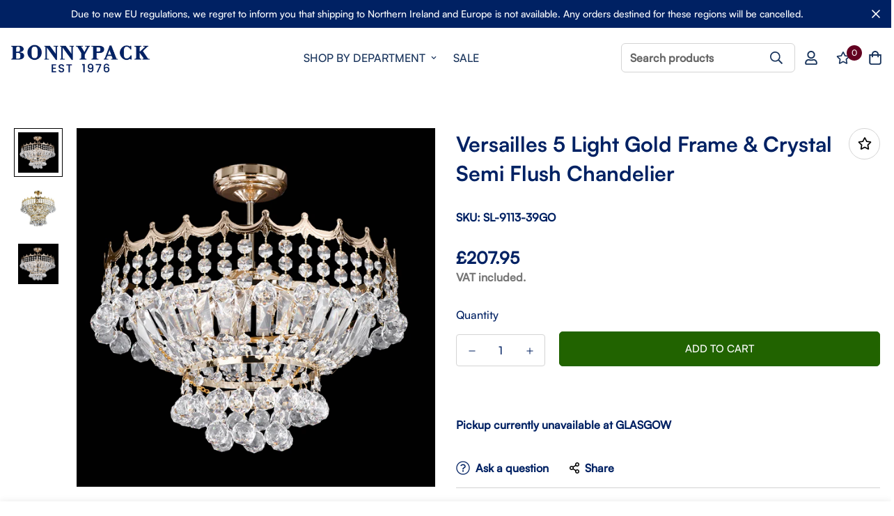

--- FILE ---
content_type: text/html; charset=utf-8
request_url: https://bonnypack.com/products/5-lights-traditional-gold-crystal-ceiling-fitting-chandelier-light?view=grid-card-item
body_size: 3119
content:


<link href="//bonnypack.com/cdn/shop/t/14/assets/component-product-card.css?v=158582008859344454911663183002" rel="stylesheet" type="text/css" media="all" />


<div class="sf-column"><div class="sf__pcard cursor-pointer sf-prod__block sf__pcard-style-4" data-view="card" data-product-id="4764550004814">  
      <div class="sf__pcard-image ">
        <div class="overflow-hidden cursor-pointer relative sf__image-box">
          
          <div class="flex justify-center items-center">
            <a href="/products/5-lights-traditional-gold-crystal-ceiling-fitting-chandelier-light" class="block w-full">
                
                  <div class="spc__main-img"><responsive-image class="sf-image" data-image-loading style="--aspect-ratio: 1/1;">
                      <img
                          srcset="//bonnypack.com/cdn/shop/files/sl-9113-39go__1.jpg?v=1764093284&width=165 165w,//bonnypack.com/cdn/shop/files/sl-9113-39go__1.jpg?v=1764093284&width=360 360w,//bonnypack.com/cdn/shop/files/sl-9113-39go__1.jpg?v=1764093284&width=533 533w,//bonnypack.com/cdn/shop/files/sl-9113-39go__1.jpg?v=1764093284&width=720 720w,//bonnypack.com/cdn/shop/files/sl-9113-39go__1.jpg?v=1764093284&width=940 940w,//bonnypack.com/cdn/shop/files/sl-9113-39go__1.jpg?v=1764093284 1000w"
                          src="//bonnypack.com/cdn/shop/files/sl-9113-39go__1.jpg?v=1764093284&width=360"
                          sizes="(min-width: 1600px) 367px, (min-width: 990px) calc((100vw - 130px) / 4), (min-width: 750px) calc((100vw - 120px) / 3), calc((100vw - 35px) / 2)"
                          alt="Versailles 5 Light Gold Frame &amp; Crystal Semi Flush Chandelier"
                          loading="lazy"
                          class="se-out w-full h-full"
                          width="1000"
                          height="1000"
                          alt="Versailles 5 Light Gold Frame & Crystal Semi Flush Chandelier"
                      >
                    </responsive-image>
                  </div><div class="spc__hover-img"><responsive-image class="sf-image" data-image-loading style="--aspect-ratio: 1/1;">
                        <img
                            srcset="//bonnypack.com/cdn/shop/files/51OVUeeV8PL.jpg?v=1764093284&width=165 165w,//bonnypack.com/cdn/shop/files/51OVUeeV8PL.jpg?v=1764093284&width=360 360w,//bonnypack.com/cdn/shop/files/51OVUeeV8PL.jpg?v=1764093284 500w"
                            src="//bonnypack.com/cdn/shop/files/51OVUeeV8PL.jpg?v=1764093284&width=360"
                            sizes="(min-width: 1600px) 367px, (min-width: 990px) calc((100vw - 130px) / 4), (min-width: 750px) calc((100vw - 120px) / 3), calc((100vw - 35px) / 2)"
                            alt="Versailles 5 Light Gold Frame &amp; Crystal Semi Flush Chandelier"
                            loading="lazy"
                            class="se-out w-full h-full"
                            width="500"
                            height="500"
                            alt="Versailles 5 Light Gold Frame & Crystal Semi Flush Chandelier"
                        >
                      </responsive-image>
                    </div>
            </a>
          </div>

          
<div class="sf__pcard-tags absolute flex flex-wrap">
              
                
                  
                
                  
                
                  
                
                  
                
              
              
            </div><span class="prod__tag prod__tag--soldout" style="display: none;">Sold Out</span><div class="sf__pcard-action">
                  <div class="sf__pcard-group-action">
                    

                      
                        

  <button
    class="sf__tooltip-item sf__btn-icon sf-wishlist__button sf__tooltip-top sf__tooltip-style-1"
    type="button"
    data-product-handle="5-lights-traditional-gold-crystal-ceiling-fitting-chandelier-light"
  >
    <span class="sf__tooltip-icon block">
      <svg class="w-[20px] h-[20px]" fill="currentColor" xmlns="http://www.w3.org/2000/svg" viewBox="0 0 576 512"><path d="M528.1 171.5L382 150.2 316.7 17.8c-11.7-23.6-45.6-23.9-57.4 0L194 150.2 47.9 171.5c-26.2 3.8-36.7 36.1-17.7 54.6l105.7 103-25 145.5c-4.5 26.3 23.2 46 46.4 33.7L288 439.6l130.7 68.7c23.2 12.2 50.9-7.4 46.4-33.7l-25-145.5 105.7-103c19-18.5 8.5-50.8-17.7-54.6zM388.6 312.3l23.7 138.4L288 385.4l-124.3 65.3 23.7-138.4-100.6-98 139-20.2 62.2-126 62.2 126 139 20.2-100.6 98z"/></svg>
    </span><span class="sf__tooltip-content sf-wishlist__button-content" data-revert-text="Remove from wishlist">
      Add to wishlist
    </span>
  </button>


                      



  <button
    class="sf__tooltip-item sf__btn-icon sf-pqv__button sf__tooltip-top sf__tooltip-style-1"
    type="button"
    data-product-handle="5-lights-traditional-gold-crystal-ceiling-fitting-chandelier-light"
  >
    <span class="sf__tooltip-icon block">
      <svg class="w-[20px] h-[20px]" fill="currentColor" stroke="currentColor" xmlns="http://www.w3.org/2000/svg" viewBox="0 0 576 512"><path d="M569.354 231.631C512.969 135.948 407.808 72 288 72 168.14 72 63.004 135.994 6.646 231.63a47.999 47.999 0 0 0 0 48.739C63.032 376.053 168.192 440 288 440c119.86 0 224.996-63.994 281.354-159.631a48.002 48.002 0 0 0 0-48.738zM416 228c0 68.483-57.308 124-128 124s-128-55.517-128-124 57.308-124 128-124 128 55.517 128 124zm125.784 36.123C489.837 352.277 393.865 408 288 408c-106.291 0-202.061-56.105-253.784-143.876a16.006 16.006 0 0 1 0-16.247c29.072-49.333 73.341-90.435 127.66-115.887C140.845 158.191 128 191.568 128 228c0 85.818 71.221 156 160 156 88.77 0 160-70.178 160-156 0-36.411-12.833-69.794-33.875-96.01 53.76 25.189 98.274 66.021 127.66 115.887a16.006 16.006 0 0 1-.001 16.246zM224 224c0-10.897 2.727-21.156 7.53-30.137v.02c0 14.554 11.799 26.353 26.353 26.353 14.554 0 26.353-11.799 26.353-26.353s-11.799-26.353-26.353-26.353h-.02c8.981-4.803 19.24-7.53 30.137-7.53 35.346 0 64 28.654 64 64s-28.654 64-64 64-64-28.654-64-64z"/></svg>
    </span><span class="sf__tooltip-content " data-revert-text="">
      Quick view
    </span>
  </button>


</div>
                </div>    
        </div>
      </div>
      <div class="sf__pcard-content text-center">
        <div class="mt-3 lg:mt-5">
          <div class="max-w-full w-full">
              <h3 class="block text-base">
                <a href="/products/5-lights-traditional-gold-crystal-ceiling-fitting-chandelier-light" class="block mb-[5px] leading-normal sf__pcard-name font-medium truncate-lines hover:text-color-secondary">
                  Versailles 5 Light Gold Frame & Crystal Semi Flush Chandelier
                </a>
              </h3>
            
<!-- Tydal Reviews Stars Begin -->

<!-- Tydal Reviews Stars End -->

 
            
              <div class="sf-pcard__reviews">
                

    
	
<span class="lipscore-rating-small"
data-ls-product-name="Versailles 5 Light Gold Frame &amp; Crystal Semi Flush Chandelier"
data-ls-brand="Searchlight"
data-ls-product-id="4764550004814"
data-ls-product-url="https://bonnypack.com/products/5-lights-traditional-gold-crystal-ceiling-fitting-chandelier-light"
data-ls-description="&lt;p&gt;Versailles elegant gold plated semi flush chandelier trimmed with crystal&lt;/p&gt;&lt;br&gt;&lt;br&gt;&lt;ul&gt;
&lt;li&gt;PRODUCT SIZE: H 38CM ? 40CM&lt;/li&gt;
&lt;li&gt;WATTAGE: 5 X 40W&lt;/li&gt;
&lt;li&gt;SOCKET: E14&lt;/li&gt;
&lt;li&gt;CLASS: 1 (Earthed)&lt;/li&gt;
&lt;li&gt;CATEGORY: CRYSTAL&lt;/li&gt;
&lt;/ul&gt;"
data-ls-image-url="files/sl-9113-39go__1.jpg"
data-ls-price=""
data-ls-price-currency="GBP"
data-ls-category="Chandeliers"
data-ls-gtin="">
</span>



              </div>
            
          </div>
        
          <div class="sf__pcard-price leading-normal">
            <div class="f-price inline-flex items-center flex-wrap">

  <div class="f-price__regular">
    <span class="visually-hidden visually-hidden--inline">Regular price</span>
    <span class="f-price-item f-price-item--regular ">
        £207.95
      </span>
  </div>
  <div class="f-price__sale">
    <span class="visually-hidden visually-hidden--inline">Sale price</span>
    <span class="f-price-item f-price-item--sale  prod__price text-color-regular-price">
        £207.95
      </span>
      <span class="visually-hidden visually-hidden--inline">Regular price</span>
      <s class="f-price-item f-price-item--regular prod__compare_price ml-2 line-through text-color-secondary flex items-center">
        
          
        
      </s></div>
  <div class="f-price__unit-wrapper hidden">
    <span class="visually-hidden">Unit price</span>
    <div class="f-price__unit"><span data-unit-price></span><span aria-hidden="true">/</span><span data-unit-price-base-unit></span></div>
  </div>

  
</div>

          </div>
          <div
  data-limit=""
  data-pcard-variant-picker
  data-product-url="/products/5-lights-traditional-gold-crystal-ceiling-fitting-chandelier-light"
  
>
  <pcard-swatch class="pcard-variant-option -mx-[5px] mt-3 flex flex-wrap items-center justify-center">
</pcard-swatch>
  <script type="application/json">
    [{"id":32395564875854,"title":"Default Title","option1":"Default Title","option2":null,"option3":null,"sku":"SL-9113-39GO","requires_shipping":true,"taxable":true,"featured_image":{"id":82709837414775,"product_id":4764550004814,"position":1,"created_at":"2025-11-25T17:54:33+00:00","updated_at":"2025-11-25T17:54:44+00:00","alt":"Versailles 5 Light Gold Frame \u0026 Crystal Semi Flush Chandelier","width":1000,"height":1000,"src":"\/\/bonnypack.com\/cdn\/shop\/files\/sl-9113-39go__1.jpg?v=1764093284","variant_ids":[32395564875854]},"available":true,"name":"Versailles 5 Light Gold Frame \u0026 Crystal Semi Flush Chandelier","public_title":null,"options":["Default Title"],"price":20795,"weight":5000,"compare_at_price":null,"inventory_management":"shopify","barcode":"5013874365699","featured_media":{"alt":"Versailles 5 Light Gold Frame \u0026 Crystal Semi Flush Chandelier","id":67685444288887,"position":1,"preview_image":{"aspect_ratio":1.0,"height":1000,"width":1000,"src":"\/\/bonnypack.com\/cdn\/shop\/files\/sl-9113-39go__1.jpg?v=1764093284"}},"requires_selling_plan":false,"selling_plan_allocations":[]}]
  </script>
</div>

        </div><div class="sf__pcard-action-atc flex justify-center">
            <div class="sf__pcard-quick-add ">

      <product-form class="f-product-form w-full product-form form" data-product-id="4764550004814"><form method="post" action="/cart/add" accept-charset="UTF-8" class="product-card-form" enctype="multipart/form-data" novalidate="novalidate"><input type="hidden" name="form_type" value="product" /><input type="hidden" name="utf8" value="✓" /><input hidden name="id" required value="32395564875854" data-selected-variant="">
            <button
                class="add-to-cart sf__btn w-full flex-grow shrink not-change relative sf__btn-secondary sf__btn-white" name="add"
                
                aria-label="Add to cart"
            >
              <span class="atc-spinner inset-0 absolute items-center justify-center">
                <svg class="animate-spin w-[20px] h-[20px]" xmlns="http://www.w3.org/2000/svg" viewBox="0 0 24 24" fill="none">
                  <circle class="opacity-25" cx="12" cy="12" r="10" stroke="currentColor" stroke-width="4"></circle>
                  <path class="opacity-75" fill="currentColor" d="M4 12a8 8 0 018-8V0C5.373 0 0 5.373 0 12h4zm2 5.291A7.962 7.962 0 014 12H0c0 3.042 1.135 5.824 3 7.938l3-2.647z"></path>
                </svg>
              </span>
              <span class="not-change atc-text">
                
                  ADD TO CART
                
              </span>
            </button><input type="hidden" name="product-id" value="4764550004814" /></form></product-form>
    
  </div>
          </div><div class="content-view-list mt-5 hidden">
          <div class="leading-7 text-color-secondary mb-4">
            Versailles elegant gold plated semi flush chandelier trimmed with crystal PRODUCT SIZE: H 38CM ?...
          </div>
          <div class="flex items-start">

<button
  type="submit"
  name="add"
  class="add-to-cart sf__btn flex-grow shrink not-change relative sf__btn-primary "
  data-atc-text="ADD TO CART"
>
  <span class="atc-spinner inset-0 absolute items-center justify-center">
    <svg class="animate-spin w-[20px] h-[20px]" xmlns="http://www.w3.org/2000/svg" viewBox="0 0 24 24" fill="none">
      <circle class="opacity-25" cx="12" cy="12" r="10" stroke="currentColor" stroke-width="4"></circle>
      <path class="opacity-75" fill="currentColor" d="M4 12a8 8 0 018-8V0C5.373 0 0 5.373 0 12h4zm2 5.291A7.962 7.962 0 014 12H0c0 3.042 1.135 5.824 3 7.938l3-2.647z"></path>
    </svg>
  </span>
  <span class="not-change atc-text">
    
      ADD TO CART
    
  </span>
</button>

              
<div class="grid grid-cols-3 gap-2.5 ml-2.5">
              

                
                  

  <button
    class="sf__tooltip-item sf__btn-icon sf-wishlist__button sf__tooltip-bottom sf__tooltip-style-1"
    type="button"
    data-product-handle="5-lights-traditional-gold-crystal-ceiling-fitting-chandelier-light"
  >
    <span class="sf__tooltip-icon block">
      <svg class="w-[20px] h-[20px]" fill="currentColor" xmlns="http://www.w3.org/2000/svg" viewBox="0 0 576 512"><path d="M528.1 171.5L382 150.2 316.7 17.8c-11.7-23.6-45.6-23.9-57.4 0L194 150.2 47.9 171.5c-26.2 3.8-36.7 36.1-17.7 54.6l105.7 103-25 145.5c-4.5 26.3 23.2 46 46.4 33.7L288 439.6l130.7 68.7c23.2 12.2 50.9-7.4 46.4-33.7l-25-145.5 105.7-103c19-18.5 8.5-50.8-17.7-54.6zM388.6 312.3l23.7 138.4L288 385.4l-124.3 65.3 23.7-138.4-100.6-98 139-20.2 62.2-126 62.2 126 139 20.2-100.6 98z"/></svg>
    </span><span class="sf__tooltip-content sf-wishlist__button-content" data-revert-text="Remove from wishlist">
      Add to wishlist
    </span>
  </button>


                



  <button
    class="sf__tooltip-item sf__btn-icon sf-pqv__button sf__tooltip-bottom sf__tooltip-style-1"
    type="button"
    data-product-handle="5-lights-traditional-gold-crystal-ceiling-fitting-chandelier-light"
  >
    <span class="sf__tooltip-icon block">
      <svg class="w-[20px] h-[20px]" fill="currentColor" stroke="currentColor" xmlns="http://www.w3.org/2000/svg" viewBox="0 0 576 512"><path d="M569.354 231.631C512.969 135.948 407.808 72 288 72 168.14 72 63.004 135.994 6.646 231.63a47.999 47.999 0 0 0 0 48.739C63.032 376.053 168.192 440 288 440c119.86 0 224.996-63.994 281.354-159.631a48.002 48.002 0 0 0 0-48.738zM416 228c0 68.483-57.308 124-128 124s-128-55.517-128-124 57.308-124 128-124 128 55.517 128 124zm125.784 36.123C489.837 352.277 393.865 408 288 408c-106.291 0-202.061-56.105-253.784-143.876a16.006 16.006 0 0 1 0-16.247c29.072-49.333 73.341-90.435 127.66-115.887C140.845 158.191 128 191.568 128 228c0 85.818 71.221 156 160 156 88.77 0 160-70.178 160-156 0-36.411-12.833-69.794-33.875-96.01 53.76 25.189 98.274 66.021 127.66 115.887a16.006 16.006 0 0 1-.001 16.246zM224 224c0-10.897 2.727-21.156 7.53-30.137v.02c0 14.554 11.799 26.353 26.353 26.353 14.554 0 26.353-11.799 26.353-26.353s-11.799-26.353-26.353-26.353h-.02c8.981-4.803 19.24-7.53 30.137-7.53 35.346 0 64 28.654 64 64s-28.654 64-64 64-64-28.654-64-64z"/></svg>
    </span><span class="sf__tooltip-content " data-revert-text="">
      Quick view
    </span>
  </button>


</div>
          </div>
        </div>
      </div><input hidden name="id" required value="32395564875854" data-selected-variant="">
  </div> <!-- .sf__pcard --></div><!-- .sf-column -->


--- FILE ---
content_type: text/css
request_url: https://bonnypack.com/cdn/shop/t/14/assets/custom.css?v=178701359590059680541717810635
body_size: -428
content:
@media (min-width:767px){.template-search .sf__pcard-tags{left:83%;top:1rem}.sf__col-5 .sf__pcard-tags{left:72%;!important}.sf__col-4 .sf__pcard-tags{left:76%;!important}.sf__col-3 .sf__pcard-tags,.sf__col-2 .sf__pcard-tags{left:77%;!important}}@media (max-width:700px){.sf__pcard-tags{left:6.5rem!important}}.prod__tag-hot{font-size:13px!important;background:red!important;height:27px!important}.prod__tag-discounted{height:27px!important;font-size:13px!important}.sf__pcard-content .sf__pcard-price .f-price{color:#000!important;font-size:18px}.buttonpaul{background-color:#630021;display:block;width:100%;padding:1rem;border:1px solid #630021;color:#fff;text-align:center;border-radius:5px;font-size:16px;font-weight:500;letter-spacing:0px;line-height:24px;outline:none;text-transform:uppercase;transition:all .32s}.buttonpaul:hover{background-color:#002163;border:1px solid #002163}@media only screen and (max-width:480px){.buttonpaul{padding:.5rem}}
/*# sourceMappingURL=/cdn/shop/t/14/assets/custom.css.map?v=178701359590059680541717810635 */


--- FILE ---
content_type: text/javascript; charset=utf-8
request_url: https://bonnypack.com/products/5-lights-traditional-gold-crystal-ceiling-fitting-chandelier-light.js
body_size: 594
content:
{"id":4764550004814,"title":"Versailles 5 Light Gold Frame \u0026 Crystal Semi Flush Chandelier","handle":"5-lights-traditional-gold-crystal-ceiling-fitting-chandelier-light","description":"\u003cp\u003eVersailles elegant gold plated semi flush chandelier trimmed with crystal\u003c\/p\u003e\u003cbr\u003e\u003cbr\u003e\u003cul\u003e\n\u003cli\u003ePRODUCT SIZE: H 38CM ? 40CM\u003c\/li\u003e\n\u003cli\u003eWATTAGE: 5 X 40W\u003c\/li\u003e\n\u003cli\u003eSOCKET: E14\u003c\/li\u003e\n\u003cli\u003eCLASS: 1 (Earthed)\u003c\/li\u003e\n\u003cli\u003eCATEGORY: CRYSTAL\u003c\/li\u003e\n\u003c\/ul\u003e","published_at":"2020-06-24T16:42:48+01:00","created_at":"2020-06-24T16:42:48+01:00","vendor":"Searchlight","type":"Chandeliers","tags":["LARGE PACKET - DHL","LARGE PACKET - PF","Lighting","Lighting: Ceiling Lights"],"price":20795,"price_min":20795,"price_max":20795,"available":true,"price_varies":false,"compare_at_price":null,"compare_at_price_min":0,"compare_at_price_max":0,"compare_at_price_varies":false,"variants":[{"id":32395564875854,"title":"Default Title","option1":"Default Title","option2":null,"option3":null,"sku":"SL-9113-39GO","requires_shipping":true,"taxable":true,"featured_image":{"id":82709837414775,"product_id":4764550004814,"position":1,"created_at":"2025-11-25T17:54:33+00:00","updated_at":"2025-11-25T17:54:44+00:00","alt":"Versailles 5 Light Gold Frame \u0026 Crystal Semi Flush Chandelier","width":1000,"height":1000,"src":"https:\/\/cdn.shopify.com\/s\/files\/1\/0290\/4463\/7774\/files\/sl-9113-39go__1.jpg?v=1764093284","variant_ids":[32395564875854]},"available":true,"name":"Versailles 5 Light Gold Frame \u0026 Crystal Semi Flush Chandelier","public_title":null,"options":["Default Title"],"price":20795,"weight":5000,"compare_at_price":null,"inventory_management":"shopify","barcode":"5013874365699","featured_media":{"alt":"Versailles 5 Light Gold Frame \u0026 Crystal Semi Flush Chandelier","id":67685444288887,"position":1,"preview_image":{"aspect_ratio":1.0,"height":1000,"width":1000,"src":"https:\/\/cdn.shopify.com\/s\/files\/1\/0290\/4463\/7774\/files\/sl-9113-39go__1.jpg?v=1764093284"}},"requires_selling_plan":false,"selling_plan_allocations":[]}],"images":["\/\/cdn.shopify.com\/s\/files\/1\/0290\/4463\/7774\/files\/sl-9113-39go__1.jpg?v=1764093284","\/\/cdn.shopify.com\/s\/files\/1\/0290\/4463\/7774\/files\/51OVUeeV8PL.jpg?v=1764093284","\/\/cdn.shopify.com\/s\/files\/1\/0290\/4463\/7774\/files\/71zJU0bzVdL.jpg?v=1764093284"],"featured_image":"\/\/cdn.shopify.com\/s\/files\/1\/0290\/4463\/7774\/files\/sl-9113-39go__1.jpg?v=1764093284","options":[{"name":"Title","position":1,"values":["Default Title"]}],"url":"\/products\/5-lights-traditional-gold-crystal-ceiling-fitting-chandelier-light","media":[{"alt":"Versailles 5 Light Gold Frame \u0026 Crystal Semi Flush Chandelier","id":67685444288887,"position":1,"preview_image":{"aspect_ratio":1.0,"height":1000,"width":1000,"src":"https:\/\/cdn.shopify.com\/s\/files\/1\/0290\/4463\/7774\/files\/sl-9113-39go__1.jpg?v=1764093284"},"aspect_ratio":1.0,"height":1000,"media_type":"image","src":"https:\/\/cdn.shopify.com\/s\/files\/1\/0290\/4463\/7774\/files\/sl-9113-39go__1.jpg?v=1764093284","width":1000},{"alt":null,"id":67685444321655,"position":2,"preview_image":{"aspect_ratio":1.0,"height":500,"width":500,"src":"https:\/\/cdn.shopify.com\/s\/files\/1\/0290\/4463\/7774\/files\/51OVUeeV8PL.jpg?v=1764093284"},"aspect_ratio":1.0,"height":500,"media_type":"image","src":"https:\/\/cdn.shopify.com\/s\/files\/1\/0290\/4463\/7774\/files\/51OVUeeV8PL.jpg?v=1764093284","width":500},{"alt":null,"id":67685444354423,"position":3,"preview_image":{"aspect_ratio":1.0,"height":1000,"width":1000,"src":"https:\/\/cdn.shopify.com\/s\/files\/1\/0290\/4463\/7774\/files\/71zJU0bzVdL.jpg?v=1764093284"},"aspect_ratio":1.0,"height":1000,"media_type":"image","src":"https:\/\/cdn.shopify.com\/s\/files\/1\/0290\/4463\/7774\/files\/71zJU0bzVdL.jpg?v=1764093284","width":1000}],"requires_selling_plan":false,"selling_plan_groups":[]}

--- FILE ---
content_type: text/javascript; charset=utf-8
request_url: https://bonnypack.com/products/5-lights-traditional-gold-crystal-ceiling-fitting-chandelier-light.js
body_size: 396
content:
{"id":4764550004814,"title":"Versailles 5 Light Gold Frame \u0026 Crystal Semi Flush Chandelier","handle":"5-lights-traditional-gold-crystal-ceiling-fitting-chandelier-light","description":"\u003cp\u003eVersailles elegant gold plated semi flush chandelier trimmed with crystal\u003c\/p\u003e\u003cbr\u003e\u003cbr\u003e\u003cul\u003e\n\u003cli\u003ePRODUCT SIZE: H 38CM ? 40CM\u003c\/li\u003e\n\u003cli\u003eWATTAGE: 5 X 40W\u003c\/li\u003e\n\u003cli\u003eSOCKET: E14\u003c\/li\u003e\n\u003cli\u003eCLASS: 1 (Earthed)\u003c\/li\u003e\n\u003cli\u003eCATEGORY: CRYSTAL\u003c\/li\u003e\n\u003c\/ul\u003e","published_at":"2020-06-24T16:42:48+01:00","created_at":"2020-06-24T16:42:48+01:00","vendor":"Searchlight","type":"Chandeliers","tags":["LARGE PACKET - DHL","LARGE PACKET - PF","Lighting","Lighting: Ceiling Lights"],"price":20795,"price_min":20795,"price_max":20795,"available":true,"price_varies":false,"compare_at_price":null,"compare_at_price_min":0,"compare_at_price_max":0,"compare_at_price_varies":false,"variants":[{"id":32395564875854,"title":"Default Title","option1":"Default Title","option2":null,"option3":null,"sku":"SL-9113-39GO","requires_shipping":true,"taxable":true,"featured_image":{"id":82709837414775,"product_id":4764550004814,"position":1,"created_at":"2025-11-25T17:54:33+00:00","updated_at":"2025-11-25T17:54:44+00:00","alt":"Versailles 5 Light Gold Frame \u0026 Crystal Semi Flush Chandelier","width":1000,"height":1000,"src":"https:\/\/cdn.shopify.com\/s\/files\/1\/0290\/4463\/7774\/files\/sl-9113-39go__1.jpg?v=1764093284","variant_ids":[32395564875854]},"available":true,"name":"Versailles 5 Light Gold Frame \u0026 Crystal Semi Flush Chandelier","public_title":null,"options":["Default Title"],"price":20795,"weight":5000,"compare_at_price":null,"inventory_management":"shopify","barcode":"5013874365699","featured_media":{"alt":"Versailles 5 Light Gold Frame \u0026 Crystal Semi Flush Chandelier","id":67685444288887,"position":1,"preview_image":{"aspect_ratio":1.0,"height":1000,"width":1000,"src":"https:\/\/cdn.shopify.com\/s\/files\/1\/0290\/4463\/7774\/files\/sl-9113-39go__1.jpg?v=1764093284"}},"requires_selling_plan":false,"selling_plan_allocations":[]}],"images":["\/\/cdn.shopify.com\/s\/files\/1\/0290\/4463\/7774\/files\/sl-9113-39go__1.jpg?v=1764093284","\/\/cdn.shopify.com\/s\/files\/1\/0290\/4463\/7774\/files\/51OVUeeV8PL.jpg?v=1764093284","\/\/cdn.shopify.com\/s\/files\/1\/0290\/4463\/7774\/files\/71zJU0bzVdL.jpg?v=1764093284"],"featured_image":"\/\/cdn.shopify.com\/s\/files\/1\/0290\/4463\/7774\/files\/sl-9113-39go__1.jpg?v=1764093284","options":[{"name":"Title","position":1,"values":["Default Title"]}],"url":"\/products\/5-lights-traditional-gold-crystal-ceiling-fitting-chandelier-light","media":[{"alt":"Versailles 5 Light Gold Frame \u0026 Crystal Semi Flush Chandelier","id":67685444288887,"position":1,"preview_image":{"aspect_ratio":1.0,"height":1000,"width":1000,"src":"https:\/\/cdn.shopify.com\/s\/files\/1\/0290\/4463\/7774\/files\/sl-9113-39go__1.jpg?v=1764093284"},"aspect_ratio":1.0,"height":1000,"media_type":"image","src":"https:\/\/cdn.shopify.com\/s\/files\/1\/0290\/4463\/7774\/files\/sl-9113-39go__1.jpg?v=1764093284","width":1000},{"alt":null,"id":67685444321655,"position":2,"preview_image":{"aspect_ratio":1.0,"height":500,"width":500,"src":"https:\/\/cdn.shopify.com\/s\/files\/1\/0290\/4463\/7774\/files\/51OVUeeV8PL.jpg?v=1764093284"},"aspect_ratio":1.0,"height":500,"media_type":"image","src":"https:\/\/cdn.shopify.com\/s\/files\/1\/0290\/4463\/7774\/files\/51OVUeeV8PL.jpg?v=1764093284","width":500},{"alt":null,"id":67685444354423,"position":3,"preview_image":{"aspect_ratio":1.0,"height":1000,"width":1000,"src":"https:\/\/cdn.shopify.com\/s\/files\/1\/0290\/4463\/7774\/files\/71zJU0bzVdL.jpg?v=1764093284"},"aspect_ratio":1.0,"height":1000,"media_type":"image","src":"https:\/\/cdn.shopify.com\/s\/files\/1\/0290\/4463\/7774\/files\/71zJU0bzVdL.jpg?v=1764093284","width":1000}],"requires_selling_plan":false,"selling_plan_groups":[]}

--- FILE ---
content_type: text/javascript; charset=utf-8
request_url: https://bonnypack.com/products/5-lights-traditional-gold-crystal-ceiling-fitting-chandelier-light.js
body_size: 973
content:
{"id":4764550004814,"title":"Versailles 5 Light Gold Frame \u0026 Crystal Semi Flush Chandelier","handle":"5-lights-traditional-gold-crystal-ceiling-fitting-chandelier-light","description":"\u003cp\u003eVersailles elegant gold plated semi flush chandelier trimmed with crystal\u003c\/p\u003e\u003cbr\u003e\u003cbr\u003e\u003cul\u003e\n\u003cli\u003ePRODUCT SIZE: H 38CM ? 40CM\u003c\/li\u003e\n\u003cli\u003eWATTAGE: 5 X 40W\u003c\/li\u003e\n\u003cli\u003eSOCKET: E14\u003c\/li\u003e\n\u003cli\u003eCLASS: 1 (Earthed)\u003c\/li\u003e\n\u003cli\u003eCATEGORY: CRYSTAL\u003c\/li\u003e\n\u003c\/ul\u003e","published_at":"2020-06-24T16:42:48+01:00","created_at":"2020-06-24T16:42:48+01:00","vendor":"Searchlight","type":"Chandeliers","tags":["LARGE PACKET - DHL","LARGE PACKET - PF","Lighting","Lighting: Ceiling Lights"],"price":20795,"price_min":20795,"price_max":20795,"available":true,"price_varies":false,"compare_at_price":null,"compare_at_price_min":0,"compare_at_price_max":0,"compare_at_price_varies":false,"variants":[{"id":32395564875854,"title":"Default Title","option1":"Default Title","option2":null,"option3":null,"sku":"SL-9113-39GO","requires_shipping":true,"taxable":true,"featured_image":{"id":82709837414775,"product_id":4764550004814,"position":1,"created_at":"2025-11-25T17:54:33+00:00","updated_at":"2025-11-25T17:54:44+00:00","alt":"Versailles 5 Light Gold Frame \u0026 Crystal Semi Flush Chandelier","width":1000,"height":1000,"src":"https:\/\/cdn.shopify.com\/s\/files\/1\/0290\/4463\/7774\/files\/sl-9113-39go__1.jpg?v=1764093284","variant_ids":[32395564875854]},"available":true,"name":"Versailles 5 Light Gold Frame \u0026 Crystal Semi Flush Chandelier","public_title":null,"options":["Default Title"],"price":20795,"weight":5000,"compare_at_price":null,"inventory_management":"shopify","barcode":"5013874365699","featured_media":{"alt":"Versailles 5 Light Gold Frame \u0026 Crystal Semi Flush Chandelier","id":67685444288887,"position":1,"preview_image":{"aspect_ratio":1.0,"height":1000,"width":1000,"src":"https:\/\/cdn.shopify.com\/s\/files\/1\/0290\/4463\/7774\/files\/sl-9113-39go__1.jpg?v=1764093284"}},"requires_selling_plan":false,"selling_plan_allocations":[]}],"images":["\/\/cdn.shopify.com\/s\/files\/1\/0290\/4463\/7774\/files\/sl-9113-39go__1.jpg?v=1764093284","\/\/cdn.shopify.com\/s\/files\/1\/0290\/4463\/7774\/files\/51OVUeeV8PL.jpg?v=1764093284","\/\/cdn.shopify.com\/s\/files\/1\/0290\/4463\/7774\/files\/71zJU0bzVdL.jpg?v=1764093284"],"featured_image":"\/\/cdn.shopify.com\/s\/files\/1\/0290\/4463\/7774\/files\/sl-9113-39go__1.jpg?v=1764093284","options":[{"name":"Title","position":1,"values":["Default Title"]}],"url":"\/products\/5-lights-traditional-gold-crystal-ceiling-fitting-chandelier-light","media":[{"alt":"Versailles 5 Light Gold Frame \u0026 Crystal Semi Flush Chandelier","id":67685444288887,"position":1,"preview_image":{"aspect_ratio":1.0,"height":1000,"width":1000,"src":"https:\/\/cdn.shopify.com\/s\/files\/1\/0290\/4463\/7774\/files\/sl-9113-39go__1.jpg?v=1764093284"},"aspect_ratio":1.0,"height":1000,"media_type":"image","src":"https:\/\/cdn.shopify.com\/s\/files\/1\/0290\/4463\/7774\/files\/sl-9113-39go__1.jpg?v=1764093284","width":1000},{"alt":null,"id":67685444321655,"position":2,"preview_image":{"aspect_ratio":1.0,"height":500,"width":500,"src":"https:\/\/cdn.shopify.com\/s\/files\/1\/0290\/4463\/7774\/files\/51OVUeeV8PL.jpg?v=1764093284"},"aspect_ratio":1.0,"height":500,"media_type":"image","src":"https:\/\/cdn.shopify.com\/s\/files\/1\/0290\/4463\/7774\/files\/51OVUeeV8PL.jpg?v=1764093284","width":500},{"alt":null,"id":67685444354423,"position":3,"preview_image":{"aspect_ratio":1.0,"height":1000,"width":1000,"src":"https:\/\/cdn.shopify.com\/s\/files\/1\/0290\/4463\/7774\/files\/71zJU0bzVdL.jpg?v=1764093284"},"aspect_ratio":1.0,"height":1000,"media_type":"image","src":"https:\/\/cdn.shopify.com\/s\/files\/1\/0290\/4463\/7774\/files\/71zJU0bzVdL.jpg?v=1764093284","width":1000}],"requires_selling_plan":false,"selling_plan_groups":[]}

--- FILE ---
content_type: text/javascript; charset=utf-8
request_url: https://bonnypack.com/products/5-lights-traditional-gold-crystal-ceiling-fitting-chandelier-light.js
body_size: 273
content:
{"id":4764550004814,"title":"Versailles 5 Light Gold Frame \u0026 Crystal Semi Flush Chandelier","handle":"5-lights-traditional-gold-crystal-ceiling-fitting-chandelier-light","description":"\u003cp\u003eVersailles elegant gold plated semi flush chandelier trimmed with crystal\u003c\/p\u003e\u003cbr\u003e\u003cbr\u003e\u003cul\u003e\n\u003cli\u003ePRODUCT SIZE: H 38CM ? 40CM\u003c\/li\u003e\n\u003cli\u003eWATTAGE: 5 X 40W\u003c\/li\u003e\n\u003cli\u003eSOCKET: E14\u003c\/li\u003e\n\u003cli\u003eCLASS: 1 (Earthed)\u003c\/li\u003e\n\u003cli\u003eCATEGORY: CRYSTAL\u003c\/li\u003e\n\u003c\/ul\u003e","published_at":"2020-06-24T16:42:48+01:00","created_at":"2020-06-24T16:42:48+01:00","vendor":"Searchlight","type":"Chandeliers","tags":["LARGE PACKET - DHL","LARGE PACKET - PF","Lighting","Lighting: Ceiling Lights"],"price":20795,"price_min":20795,"price_max":20795,"available":true,"price_varies":false,"compare_at_price":null,"compare_at_price_min":0,"compare_at_price_max":0,"compare_at_price_varies":false,"variants":[{"id":32395564875854,"title":"Default Title","option1":"Default Title","option2":null,"option3":null,"sku":"SL-9113-39GO","requires_shipping":true,"taxable":true,"featured_image":{"id":82709837414775,"product_id":4764550004814,"position":1,"created_at":"2025-11-25T17:54:33+00:00","updated_at":"2025-11-25T17:54:44+00:00","alt":"Versailles 5 Light Gold Frame \u0026 Crystal Semi Flush Chandelier","width":1000,"height":1000,"src":"https:\/\/cdn.shopify.com\/s\/files\/1\/0290\/4463\/7774\/files\/sl-9113-39go__1.jpg?v=1764093284","variant_ids":[32395564875854]},"available":true,"name":"Versailles 5 Light Gold Frame \u0026 Crystal Semi Flush Chandelier","public_title":null,"options":["Default Title"],"price":20795,"weight":5000,"compare_at_price":null,"inventory_management":"shopify","barcode":"5013874365699","featured_media":{"alt":"Versailles 5 Light Gold Frame \u0026 Crystal Semi Flush Chandelier","id":67685444288887,"position":1,"preview_image":{"aspect_ratio":1.0,"height":1000,"width":1000,"src":"https:\/\/cdn.shopify.com\/s\/files\/1\/0290\/4463\/7774\/files\/sl-9113-39go__1.jpg?v=1764093284"}},"requires_selling_plan":false,"selling_plan_allocations":[]}],"images":["\/\/cdn.shopify.com\/s\/files\/1\/0290\/4463\/7774\/files\/sl-9113-39go__1.jpg?v=1764093284","\/\/cdn.shopify.com\/s\/files\/1\/0290\/4463\/7774\/files\/51OVUeeV8PL.jpg?v=1764093284","\/\/cdn.shopify.com\/s\/files\/1\/0290\/4463\/7774\/files\/71zJU0bzVdL.jpg?v=1764093284"],"featured_image":"\/\/cdn.shopify.com\/s\/files\/1\/0290\/4463\/7774\/files\/sl-9113-39go__1.jpg?v=1764093284","options":[{"name":"Title","position":1,"values":["Default Title"]}],"url":"\/products\/5-lights-traditional-gold-crystal-ceiling-fitting-chandelier-light","media":[{"alt":"Versailles 5 Light Gold Frame \u0026 Crystal Semi Flush Chandelier","id":67685444288887,"position":1,"preview_image":{"aspect_ratio":1.0,"height":1000,"width":1000,"src":"https:\/\/cdn.shopify.com\/s\/files\/1\/0290\/4463\/7774\/files\/sl-9113-39go__1.jpg?v=1764093284"},"aspect_ratio":1.0,"height":1000,"media_type":"image","src":"https:\/\/cdn.shopify.com\/s\/files\/1\/0290\/4463\/7774\/files\/sl-9113-39go__1.jpg?v=1764093284","width":1000},{"alt":null,"id":67685444321655,"position":2,"preview_image":{"aspect_ratio":1.0,"height":500,"width":500,"src":"https:\/\/cdn.shopify.com\/s\/files\/1\/0290\/4463\/7774\/files\/51OVUeeV8PL.jpg?v=1764093284"},"aspect_ratio":1.0,"height":500,"media_type":"image","src":"https:\/\/cdn.shopify.com\/s\/files\/1\/0290\/4463\/7774\/files\/51OVUeeV8PL.jpg?v=1764093284","width":500},{"alt":null,"id":67685444354423,"position":3,"preview_image":{"aspect_ratio":1.0,"height":1000,"width":1000,"src":"https:\/\/cdn.shopify.com\/s\/files\/1\/0290\/4463\/7774\/files\/71zJU0bzVdL.jpg?v=1764093284"},"aspect_ratio":1.0,"height":1000,"media_type":"image","src":"https:\/\/cdn.shopify.com\/s\/files\/1\/0290\/4463\/7774\/files\/71zJU0bzVdL.jpg?v=1764093284","width":1000}],"requires_selling_plan":false,"selling_plan_groups":[]}

--- FILE ---
content_type: text/javascript; charset=utf-8
request_url: https://bonnypack.com/products/5-lights-traditional-gold-crystal-ceiling-fitting-chandelier-light.js
body_size: 24
content:
{"id":4764550004814,"title":"Versailles 5 Light Gold Frame \u0026 Crystal Semi Flush Chandelier","handle":"5-lights-traditional-gold-crystal-ceiling-fitting-chandelier-light","description":"\u003cp\u003eVersailles elegant gold plated semi flush chandelier trimmed with crystal\u003c\/p\u003e\u003cbr\u003e\u003cbr\u003e\u003cul\u003e\n\u003cli\u003ePRODUCT SIZE: H 38CM ? 40CM\u003c\/li\u003e\n\u003cli\u003eWATTAGE: 5 X 40W\u003c\/li\u003e\n\u003cli\u003eSOCKET: E14\u003c\/li\u003e\n\u003cli\u003eCLASS: 1 (Earthed)\u003c\/li\u003e\n\u003cli\u003eCATEGORY: CRYSTAL\u003c\/li\u003e\n\u003c\/ul\u003e","published_at":"2020-06-24T16:42:48+01:00","created_at":"2020-06-24T16:42:48+01:00","vendor":"Searchlight","type":"Chandeliers","tags":["LARGE PACKET - DHL","LARGE PACKET - PF","Lighting","Lighting: Ceiling Lights"],"price":20795,"price_min":20795,"price_max":20795,"available":true,"price_varies":false,"compare_at_price":null,"compare_at_price_min":0,"compare_at_price_max":0,"compare_at_price_varies":false,"variants":[{"id":32395564875854,"title":"Default Title","option1":"Default Title","option2":null,"option3":null,"sku":"SL-9113-39GO","requires_shipping":true,"taxable":true,"featured_image":{"id":82709837414775,"product_id":4764550004814,"position":1,"created_at":"2025-11-25T17:54:33+00:00","updated_at":"2025-11-25T17:54:44+00:00","alt":"Versailles 5 Light Gold Frame \u0026 Crystal Semi Flush Chandelier","width":1000,"height":1000,"src":"https:\/\/cdn.shopify.com\/s\/files\/1\/0290\/4463\/7774\/files\/sl-9113-39go__1.jpg?v=1764093284","variant_ids":[32395564875854]},"available":true,"name":"Versailles 5 Light Gold Frame \u0026 Crystal Semi Flush Chandelier","public_title":null,"options":["Default Title"],"price":20795,"weight":5000,"compare_at_price":null,"inventory_management":"shopify","barcode":"5013874365699","featured_media":{"alt":"Versailles 5 Light Gold Frame \u0026 Crystal Semi Flush Chandelier","id":67685444288887,"position":1,"preview_image":{"aspect_ratio":1.0,"height":1000,"width":1000,"src":"https:\/\/cdn.shopify.com\/s\/files\/1\/0290\/4463\/7774\/files\/sl-9113-39go__1.jpg?v=1764093284"}},"requires_selling_plan":false,"selling_plan_allocations":[]}],"images":["\/\/cdn.shopify.com\/s\/files\/1\/0290\/4463\/7774\/files\/sl-9113-39go__1.jpg?v=1764093284","\/\/cdn.shopify.com\/s\/files\/1\/0290\/4463\/7774\/files\/51OVUeeV8PL.jpg?v=1764093284","\/\/cdn.shopify.com\/s\/files\/1\/0290\/4463\/7774\/files\/71zJU0bzVdL.jpg?v=1764093284"],"featured_image":"\/\/cdn.shopify.com\/s\/files\/1\/0290\/4463\/7774\/files\/sl-9113-39go__1.jpg?v=1764093284","options":[{"name":"Title","position":1,"values":["Default Title"]}],"url":"\/products\/5-lights-traditional-gold-crystal-ceiling-fitting-chandelier-light","media":[{"alt":"Versailles 5 Light Gold Frame \u0026 Crystal Semi Flush Chandelier","id":67685444288887,"position":1,"preview_image":{"aspect_ratio":1.0,"height":1000,"width":1000,"src":"https:\/\/cdn.shopify.com\/s\/files\/1\/0290\/4463\/7774\/files\/sl-9113-39go__1.jpg?v=1764093284"},"aspect_ratio":1.0,"height":1000,"media_type":"image","src":"https:\/\/cdn.shopify.com\/s\/files\/1\/0290\/4463\/7774\/files\/sl-9113-39go__1.jpg?v=1764093284","width":1000},{"alt":null,"id":67685444321655,"position":2,"preview_image":{"aspect_ratio":1.0,"height":500,"width":500,"src":"https:\/\/cdn.shopify.com\/s\/files\/1\/0290\/4463\/7774\/files\/51OVUeeV8PL.jpg?v=1764093284"},"aspect_ratio":1.0,"height":500,"media_type":"image","src":"https:\/\/cdn.shopify.com\/s\/files\/1\/0290\/4463\/7774\/files\/51OVUeeV8PL.jpg?v=1764093284","width":500},{"alt":null,"id":67685444354423,"position":3,"preview_image":{"aspect_ratio":1.0,"height":1000,"width":1000,"src":"https:\/\/cdn.shopify.com\/s\/files\/1\/0290\/4463\/7774\/files\/71zJU0bzVdL.jpg?v=1764093284"},"aspect_ratio":1.0,"height":1000,"media_type":"image","src":"https:\/\/cdn.shopify.com\/s\/files\/1\/0290\/4463\/7774\/files\/71zJU0bzVdL.jpg?v=1764093284","width":1000}],"requires_selling_plan":false,"selling_plan_groups":[]}